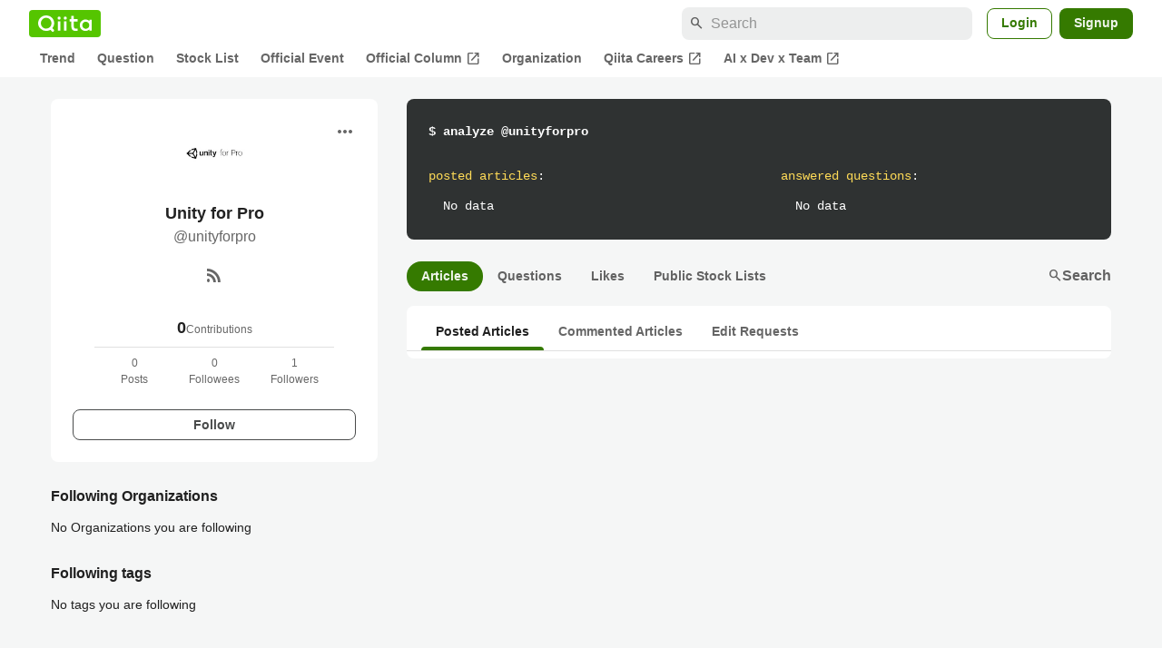

--- FILE ---
content_type: application/javascript; charset=utf-8
request_url: https://fundingchoicesmessages.google.com/f/AGSKWxUTy6VCm48voEHGUth19O3-q69rf_yUdJeStHqyAWc3WEpZ2E6LnhwnnsPfqsuxestp2IUSpW13B3J1u4KyI8FBDggtw0TjOrQA69-Ybfz2ysZYpcDapjTyvINOrOg7lq82SkhEUfsBGZbrTt4nRqdrC8IF7YNWN3NDsIACQmrTtvGF9wi04ZL9MwMr/_-advertising2-/custom11x5ad./flv-ad-/interstitial_ad./adtracker?
body_size: -1289
content:
window['af0e9735-e64f-4847-8446-217c12556051'] = true;